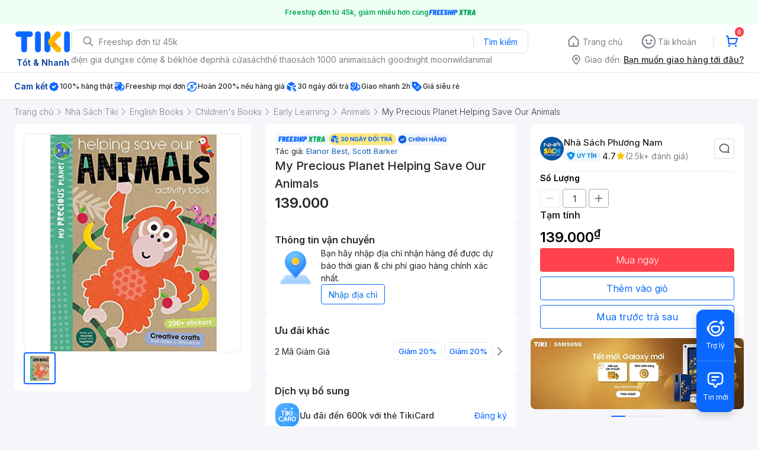

--- FILE ---
content_type: text/css; charset=UTF-8
request_url: https://frontend.tikicdn.com/_desktop-next/static/css/_sprite.css?v=20261121244ehH08GD6TDDGuGYA7CMy3
body_size: 2787
content:
.tikicon {
  display: inline-block;
  vertical-align: middle;
}

.tikicon.icon-2h {
  background-image: url(../img/sprite.png?v=100000000);
  background-position: -99px -255px;
  width: 24px;
  height: 24px;
}
.tikicon.icon-acc-2h {
  background-image: url(../img/sprite.png?v=100000000);
  background-position: -215px -255px;
  width: 24px;
  height: 24px;
}
.tikicon.icon-acc-bookcare {
  background-image: url(../img/sprite.png?v=100000000);
  background-position: 0px -365px;
  width: 15px;
  height: 18px;
}
.tikicon.icon-acc-bougth-review {
  background-image: url(../img/sprite.png?v=100000000);
  background-position: -273px -255px;
  width: 24px;
  height: 24px;
}
.tikicon.icon-acc-cart {
  background-image: url(../img/sprite.png?v=100000000);
  background-position: -362px -206px;
  width: 20px;
  height: 20px;
}
.tikicon.icon-acc-credit {
  background-image: url(../img/sprite.png?v=100000000);
  background-position: -94px -126px;
  width: 20px;
  height: 16px;
}
.tikicon.icon-acc-favorite {
  background-image: url(../img/sprite.png?v=100000000);
  background-position: -333px -157px;
  width: 20px;
  height: 18px;
}
.tikicon.icon-acc-location {
  background-image: url(../img/sprite.png?v=100000000);
  background-position: -252px -156px;
  width: 14px;
  height: 20px;
}
.tikicon.icon-acc-money {
  background-image: url(../img/sprite.png?v=100000000);
  background-position: -333px -180px;
  width: 18px;
  height: 19px;
}
.tikicon.icon-acc-notice {
  background-image: url(../img/sprite.png?v=100000000);
  background-position: 0px -340px;
  width: 16px;
  height: 20px;
}
.tikicon.icon-acc-order {
  background-image: url(../img/sprite.png?v=100000000);
  background-position: -104px -317px;
  width: 18px;
  height: 18px;
}
.tikicon.icon-acc-qna {
  background-image: url(../img/sprite.png?v=100000000);
  background-position: -265px -317px;
  width: 17px;
  height: 17px;
}
.tikicon.icon-acc-recently-view {
  background-image: url(../img/sprite.png?v=100000000);
  background-position: -304px -232px;
  width: 24px;
  height: 24px;
}
.tikicon.icon-acc-tikifirst {
  background-image: url(../img/sprite.png?v=100000000);
  background-position: -90px -200px;
  width: 16px;
  height: 16px;
}
.tikicon.icon-acc-user {
  background-image: url(../img/sprite.png?v=100000000);
  background-position: -69px -200px;
  width: 16px;
  height: 16px;
}
.tikicon.icon-add-rating {
  background-image: url(../img/sprite.png?v=100000000);
  background-position: -362px -306px;
  width: 20px;
  height: 19px;
}
.tikicon.icon-add-to-cart2x {
  background-image: url(../img/sprite.png?v=100000000);
  background-position: -362px 0px;
  width: 25px;
  height: 20px;
}
.tikicon.icon-bestseller {
  background-image: url(../img/sprite.png?v=100000000);
  background-position: -362px -231px;
  width: 20px;
  height: 20px;
}
.tikicon.icon-cgv {
  background-image: url(../img/sprite.png?v=100000000);
  background-position: 0px -317px;
  width: 30px;
  height: 18px;
}
.tikicon.icon-check-off {
  background-image: url(../img/sprite.png?v=100000000);
  background-position: -186px -255px;
  width: 24px;
  height: 24px;
}
.tikicon.icon-check-on {
  background-image: url(../img/sprite.png?v=100000000);
  background-position: -244px -255px;
  width: 24px;
  height: 24px;
}
.tikicon.icon-circle-close {
  background-image: url(../img/sprite.png?v=100000000);
  background-position: -304px -29px;
  width: 24px;
  height: 24px;
}
.tikicon.icon-arrow-back {
  background-image: url(../img/sprite.png?v=100000000);
  background-position: -392px -189px;
  width: 8px;
  height: 14px;
}
.tikicon.icon-arrow-down {
  background-image: url(../img/sprite.png?v=100000000);
  background-position: -392px -208px;
  width: 12px;
  height: 6px;
}
.tikicon.icon-booking_dot_com {
  background-image: url(../img/sprite.png?v=100000000);
  background-position: -40px -365px;
  width: 13px;
  height: 18px;
}
.tikicon.icon-burger-menu {
  background-image: url(../img/sprite.png?v=100000000);
  background-position: -119px -126px;
  width: 20px;
  height: 16px;
}
.tikicon.icon-cart {
  background-image: url(../img/sprite.png?v=100000000);
  background-position: -333px -252px;
  width: 19px;
  height: 18px;
}
.tikicon.icon-circle-tick {
  background-image: url(../img/sprite.png?v=100000000);
  background-position: -113px -180px;
  width: 15px;
  height: 15px;
}
.tikicon.icon-clearance-sale {
  background-image: url(../img/sprite.png?v=100000000);
  background-position: -173px -317px;
  width: 18px;
  height: 18px;
}
.tikicon.icon-delivery {
  background-image: url(../img/sprite.png?v=100000000);
  background-position: -145px -288px;
  width: 24px;
  height: 24px;
}
.tikicon.icon-e-voucher {
  background-image: url(../img/sprite.png?v=100000000);
  background-position: -392px -98px;
  width: 10px;
  height: 16px;
}
.tikicon.icon-ebook-42 {
  background-image: url(../img/sprite.png?v=100000000);
  background-position: -94px -100px;
  width: 42px;
  height: 21px;
}
.tikicon.icon-ebook {
  background-image: url(../img/sprite.png?v=100000000);
  background-position: 0px -65px;
  width: 60px;
  height: 30px;
}
.tikicon.icon-exclusive {
  background-image: url(../img/sprite.png?v=100000000);
  background-position: -33px -221px;
  width: 28px;
  height: 29px;
}
.tikicon.icon-facebook-white {
  background-image: url(../img/sprite.png?v=100000000);
  background-position: -290px -288px;
  width: 24px;
  height: 24px;
}
.tikicon.icon-fast-delivery-short {
  background-image: url(../img/sprite.png?v=100000000);
  background-position: -333px 0px;
  width: 24px;
  height: 24px;
}
.tikicon.icon-fast-delivery {
  background-image: url(../img/sprite.png?v=100000000);
  background-position: -129px -147px;
  width: 69px;
  height: 20px;
}
.tikicon.icon-gift-card {
  background-image: url(../img/sprite.png?v=100000000);
  background-position: -150px -317px;
  width: 18px;
  height: 18px;
}
.tikicon.icon-gift {
  background-image: url(../img/sprite.png?v=100000000);
  background-position: -116px -288px;
  width: 24px;
  height: 24px;
}
.tikicon.icon-gift_16 {
  background-image: url(../img/sprite.png?v=100000000);
  background-position: -111px -200px;
  width: 16px;
  height: 16px;
}
.tikicon.icon-gift_20 {
  background-image: url(../img/sprite.png?v=100000000);
  background-position: -362px -256px;
  width: 20px;
  height: 20px;
}
.tikicon.icon-gift_green {
  background-image: url(../img/sprite.png?v=100000000);
  background-position: -87px -288px;
  width: 24px;
  height: 24px;
}
.tikicon.icon-global-16 {
  background-image: url(../img/sprite.png?v=100000000);
  background-position: -132px -200px;
  width: 16px;
  height: 16px;
}
.tikicon.icon-global-18 {
  background-image: url(../img/sprite.png?v=100000000);
  background-position: -304px -261px;
  width: 18px;
  height: 18px;
}
.tikicon.icon-global-19 {
  width: 19px;
  height: 19px;
  background-image: url(../img/icon-global-19.png);
  background-size: 19px 19px;
  background-repeat: no-repeat;
  background-position: 0 0;
}
.tikicon.icon-global-24 {
  background-image: url(../img/sprite.png?v=100000000);
  background-position: -58px -288px;
  width: 24px;
  height: 24px;
}
.tikicon.icon-google-white {
  background-image: url(../img/sprite.png?v=100000000);
  background-position: -29px -288px;
  width: 24px;
  height: 24px;
}
.tikicon.icon-gotadi-2 {
  background-image: url(../img/sprite.png?v=100000000);
  background-position: -58px -317px;
  width: 18px;
  height: 18px;
}
.tikicon.icon-gotadi {
  background-image: url(../img/sprite.png?v=100000000);
  background-position: -35px -317px;
  width: 18px;
  height: 18px;
}
.tikicon.icon-hoan-tien-2 {
  background-image: url(../img/sprite.png?v=100000000);
  background-position: -362px -281px;
  width: 20px;
  height: 20px;
}
.tikicon.icon-info-grey {
  background-image: url(../img/sprite.png?v=100000000);
  background-position: -148px -128px;
  width: 14px;
  height: 14px;
}
.tikicon.icon-info {
  background-image: url(../img/sprite.png?v=100000000);
  background-position: -333px -133px;
  width: 19px;
  height: 19px;
}
.tikicon.icon-interval-18 {
  background-image: url(../img/sprite.png?v=100000000);
  background-position: -127px -317px;
  width: 18px;
  height: 18px;
}
.tikicon.icon-interval-19 {
  background-image: url(../img/sprite.png?v=100000000);
  background-position: -203px -48px;
  width: 59px;
  height: 19px;
}
.tikicon.icon-interval-20 {
  background-image: url(../img/sprite.png?v=100000000);
  background-position: -203px -156px;
  width: 44px;
  height: 20px;
}
.tikicon.icon-interval-23 {
  background-image: url(../img/sprite.png?v=100000000);
  background-position: -65px -65px;
  width: 70px;
  height: 23px;
}
.tikicon.icon-interval {
  background-image: url(../img/sprite.png?v=100000000);
  background-position: -203px -24px;
  width: 59px;
  height: 19px;
}
.tikicon.icon-location-16 {
  background-image: url(../img/sprite.png?v=100000000);
  background-position: -392px -170px;
  width: 10px;
  height: 14px;
}
.tikicon.icon-location-picker {
  background-image: url(../img/sprite.png?v=100000000);
  background-position: -174px -288px;
  width: 24px;
  height: 24px;
}
.tikicon.icon-location-shadow {
  background-image: url(../img/sprite.png?v=100000000);
  background-position: 0px -288px;
  width: 24px;
  height: 24px;
}
.tikicon.icon-logo-blue {
  background-image: url(../img/sprite.png?v=100000000);
  background-position: 0px 0px;
  width: 90px;
  height: 60px;
}
.tikicon.icon-notification {
  background-image: url(../img/sprite.png?v=100000000);
  background-position: -304px -174px;
  width: 24px;
  height: 24px;
}
.tikicon.icon-plane-16 {
  background-image: url(../img/sprite.png?v=100000000);
  background-position: -153px -200px;
  width: 16px;
  height: 16px;
}
.tikicon.icon-plane-18 {
  background-image: url(../img/sprite.png?v=100000000);
  background-position: -81px -317px;
  width: 18px;
  height: 18px;
}
.tikicon.icon-plane {
  background-image: url(../img/sprite.png?v=100000000);
  background-position: -304px -145px;
  width: 24px;
  height: 24px;
}
.tikicon.icon-radio-button-off {
  background-image: url(../img/sprite.png?v=100000000);
  background-position: -304px -116px;
  width: 24px;
  height: 24px;
}
.tikicon.icon-radio-button-on {
  background-image: url(../img/sprite.png?v=100000000);
  background-position: -304px -87px;
  width: 24px;
  height: 24px;
}
.tikicon.icon-return {
  background-image: url(../img/sprite.png?v=100000000);
  background-position: -271px -198px;
  width: 28px;
  height: 28px;
}
.tikicon.icon-search-2 {
  background-image: url(../img/sprite.png?v=100000000);
  background-position: -133px -180px;
  width: 14px;
  height: 15px;
}
.tikicon.icon-search {
  background-image: url(../img/sprite.png?v=100000000);
  background-position: -152px -180px;
  width: 14px;
  height: 15px;
}
.tikicon.icon-standard-delivery {
  background-image: url(../img/sprite.png?v=100000000);
  background-position: -362px -106px;
  width: 24px;
  height: 20px;
}
.tikicon.icon-star_grey {
  background-image: url(../img/sprite.png?v=100000000);
  background-position: -392px -136px;
  width: 12px;
  height: 12px;
}
.tikicon.icon-star_yellow {
  background-image: url(../img/sprite.png?v=100000000);
  background-position: -392px -119px;
  width: 12px;
  height: 12px;
}
.tikicon.icon-store-camket {
  background-image: url(../img/sprite.png?v=100000000);
  background-position: -47px -100px;
  width: 42px;
  height: 42px;
}
.tikicon.icon-store-cart {
  background-image: url(../img/sprite.png?v=100000000);
  background-position: -304px 0px;
  width: 24px;
  height: 24px;
}
.tikicon.icon-store-chung-nhan {
  background-image: url(../img/sprite.png?v=100000000);
  background-position: -148px -83px;
  width: 40px;
  height: 40px;
}
.tikicon.icon-store-hoan-tien {
  background-image: url(../img/sprite.png?v=100000000);
  background-position: 0px -100px;
  width: 42px;
  height: 42px;
}
.tikicon.icon-store-home {
  background-image: url(../img/sprite.png?v=100000000);
  background-position: -157px -255px;
  width: 24px;
  height: 24px;
}
.tikicon.icon-store-order {
  background-image: url(../img/sprite.png?v=100000000);
  background-position: -203px -288px;
  width: 24px;
  height: 24px;
}
.tikicon.icon-store-user {
  background-image: url(../img/sprite.png?v=100000000);
  background-position: -304px -203px;
  width: 24px;
  height: 24px;
}
.tikicon.icon-store-verifed {
  background-image: url(../img/sprite.png?v=100000000);
  background-position: -304px -58px;
  width: 24px;
  height: 24px;
}
.tikicon.icon-store-verifed_48 {
  background-image: url(../img/sprite.png?v=100000000);
  background-position: -148px -38px;
  width: 40px;
  height: 40px;
}
.tikicon.icon-tikinow-18 {
  background-image: url(../img/sprite.png?v=100000000);
  background-position: -203px -109px;
  width: 56px;
  height: 17px;
}
.tikicon.icon-tikinow-19 {
  background-image: url(../img/sprite.png?v=100000000);
  background-position: -203px 0px;
  width: 63px;
  height: 19px;
}
.tikicon.icon-tikinow-20 {
  background-image: url(../img/sprite.png?v=100000000);
  background-position: -203px -131px;
  width: 47px;
  height: 20px;
}
.tikicon.icon-tikinow-24 {
  background-image: url(../img/sprite.png?v=100000000);
  background-position: -63px -147px;
  width: 61px;
  height: 24px;
}
.tikicon.icon-tikinow {
  background-image: url(../img/sprite.png?v=100000000);
  background-position: 0px -147px;
  width: 58px;
  height: 28px;
}
.tikicon.icon-tra-gop-64 {
  background-image: url(../img/sprite.png?v=100000000);
  background-position: 0px -200px;
  width: 64px;
  height: 16px;
}
.tikicon.icon-tracking {
  background-image: url(../img/sprite.png?v=100000000);
  background-position: -362px -52px;
  width: 22px;
  height: 22px;
}
.tikicon.icon-user {
  background-image: url(../img/sprite.png?v=100000000);
  background-position: -362px -25px;
  width: 22px;
  height: 22px;
}
.tikicon.icon-uu-dai-hop-tac {
  background-image: url(../img/sprite.png?v=100000000);
  background-position: -219px -317px;
  width: 18px;
  height: 18px;
}
.tikicon.icon-white-cellphone {
  background-image: url(../img/sprite.png?v=100000000);
  background-position: -392px -75px;
  width: 11px;
  height: 18px;
}
.tikicon.icon-zalo {
  background-image: url(../img/sprite.png?v=100000000);
  background-position: -240px -72px;
  width: 25px;
  height: 25px;
}
.tikicon.icon-cup-prize {
  background-image: url(../img/sprite.png?v=100000000);
  background-position: -333px -29px;
  width: 23px;
  height: 24px;
}
.tikicon.icon-email {
  background-image: url(../img/sprite.png?v=100000000);
  background-position: -362px -131px;
  width: 20px;
  height: 20px;
}
.tikicon.icon-facebook-small {
  background-image: url(../img/sprite.png?v=100000000);
  background-position: -196px -317px;
  width: 18px;
  height: 18px;
}
.tikicon.icon-footer-zalo {
  background-image: url(../img/sprite.png?v=100000000);
  background-position: -203px -72px;
  width: 32px;
  height: 32px;
}
.tikicon.icon-google-small {
  background-image: url(../img/sprite.png?v=100000000);
  background-position: -333px -58px;
  width: 23px;
  height: 22px;
}
.tikicon.icon-header_2h {
  background-image: url(../img/sprite.png?v=100000000);
  background-position: 0px -255px;
  width: 28px;
  height: 28px;
}
.tikicon.icon-home-floor-book {
  background-image: url(../img/sprite.png?v=100000000);
  background-position: 0px -221px;
  width: 28px;
  height: 29px;
}
.tikicon.icon-home-floor-bottle {
  background-image: url(../img/sprite.png?v=100000000);
  background-position: -271px -165px;
  width: 28px;
  height: 28px;
}
.tikicon.icon-home-floor-camera {
  background-image: url(../img/sprite.png?v=100000000);
  background-position: -33px -255px;
  width: 28px;
  height: 28px;
}
.tikicon.icon-home-floor-cellphone {
  background-image: url(../img/sprite.png?v=100000000);
  background-position: -66px -255px;
  width: 28px;
  height: 28px;
}
.tikicon.icon-home-floor-electronic {
  background-image: url(../img/sprite.png?v=100000000);
  background-position: -66px -221px;
  width: 28px;
  height: 28px;
}
.tikicon.icon-home-floor-headphone {
  background-image: url(../img/sprite.png?v=100000000);
  background-position: -99px -221px;
  width: 28px;
  height: 28px;
}
.tikicon.icon-home-floor-lamp {
  background-image: url(../img/sprite.png?v=100000000);
  background-position: -132px -221px;
  width: 28px;
  height: 28px;
}
.tikicon.icon-home-floor-laptop {
  background-image: url(../img/sprite.png?v=100000000);
  background-position: -165px -221px;
  width: 28px;
  height: 28px;
}
.tikicon.icon-home-floor-lipsticks {
  background-image: url(../img/sprite.png?v=100000000);
  background-position: -198px -221px;
  width: 28px;
  height: 28px;
}
.tikicon.icon-home-floor-pan {
  background-image: url(../img/sprite.png?v=100000000);
  background-position: -231px -221px;
  width: 28px;
  height: 28px;
}
.tikicon.icon-home-floor-sport {
  background-image: url(../img/sprite.png?v=100000000);
  background-position: -271px 0px;
  width: 28px;
  height: 28px;
}
.tikicon.icon-home-floor-sprayer {
  background-image: url(../img/sprite.png?v=100000000);
  background-position: -271px -33px;
  width: 28px;
  height: 28px;
}
.tikicon.icon-home-floor-toy {
  background-image: url(../img/sprite.png?v=100000000);
  background-position: -271px -66px;
  width: 28px;
  height: 28px;
}
.tikicon.icon-home-floor-tshirt {
  background-image: url(../img/sprite.png?v=100000000);
  background-position: -271px -99px;
  width: 28px;
  height: 28px;
}
.tikicon.icon-home-floor-tv {
  background-image: url(../img/sprite.png?v=100000000);
  background-position: -271px -132px;
  width: 28px;
  height: 28px;
}
.tikicon.icon-hot-deal-icon {
  background-image: url(../img/sprite.png?v=100000000);
  background-position: -95px 0px;
  width: 48px;
  height: 48px;
}
.tikicon.icon-hot {
  background-image: url(../img/sprite.png?v=100000000);
  background-position: -174px -200px;
  width: 16px;
  height: 16px;
}
.tikicon.icon-hot_12 {
  background-image: url(../img/sprite.png?v=100000000);
  background-position: -392px -153px;
  width: 12px;
  height: 12px;
}
.tikicon.icon-hot_14 {
  background-image: url(../img/sprite.png?v=100000000);
  background-position: -252px -181px;
  width: 14px;
  height: 14px;
}
.tikicon.icon-main-menu-bike {
  background-image: url(../img/sprite.png?v=100000000);
  background-position: -261px -288px;
  width: 24px;
  height: 24px;
}
.tikicon.icon-main-menu-book {
  background-image: url(../img/sprite.png?v=100000000);
  background-position: -21px -340px;
  width: 16px;
  height: 18px;
}
.tikicon.icon-main-menu-bottle {
  background-image: url(../img/sprite.png?v=100000000);
  background-position: -392px -26px;
  width: 10px;
  height: 21px;
}
.tikicon.icon-main-menu-camera {
  background-image: url(../img/sprite.png?v=100000000);
  background-position: -90px -180px;
  width: 18px;
  height: 15px;
}
.tikicon.icon-main-menu-cellphone {
  background-image: url(../img/sprite.png?v=100000000);
  background-position: -392px -52px;
  width: 11px;
  height: 18px;
}
.tikicon.icon-main-menu-electronic {
  background-image: url(../img/sprite.png?v=100000000);
  background-position: -20px -365px;
  width: 15px;
  height: 18px;
}
.tikicon.icon-main-menu-global {
  background-image: url(../img/sprite.png?v=100000000);
  background-position: -242px -317px;
  width: 18px;
  height: 18px;
}
.tikicon.icon-main-menu-headphone {
  background-image: url(../img/sprite.png?v=100000000);
  background-position: -331px -317px;
  width: 16px;
  height: 17px;
}
.tikicon.icon-main-menu-hot {
  background-image: url(../img/sprite.png?v=100000000);
  background-position: -362px -79px;
  width: 22px;
  height: 22px;
}
.tikicon.icon-main-menu-lamp {
  background-image: url(../img/sprite.png?v=100000000);
  background-position: -42px -340px;
  width: 16px;
  height: 17px;
}
.tikicon.icon-main-menu-laptop {
  background-image: url(../img/sprite.png?v=100000000);
  background-position: -203px -181px;
  width: 21px;
  height: 14px;
}
.tikicon.icon-main-menu-lipsticks {
  background-image: url(../img/sprite.png?v=100000000);
  background-position: -333px -85px;
  width: 19px;
  height: 20px;
}
.tikicon.icon-main-menu-pan {
  background-image: url(../img/sprite.png?v=100000000);
  background-position: -333px -275px;
  width: 24px;
  height: 14px;
}
.tikicon.icon-main-menu-sport {
  background-image: url(../img/sprite.png?v=100000000);
  background-position: -287px -317px;
  width: 17px;
  height: 17px;
}
.tikicon.icon-main-menu-sprayer {
  background-image: url(../img/sprite.png?v=100000000);
  background-position: -392px 0px;
  width: 12px;
  height: 21px;
}
.tikicon.icon-main-menu-toy {
  background-image: url(../img/sprite.png?v=100000000);
  background-position: -333px -294px;
  width: 20px;
  height: 17px;
}
.tikicon.icon-main-menu-tshirt {
  background-image: url(../img/sprite.png?v=100000000);
  background-position: -333px -110px;
  width: 21px;
  height: 18px;
}
.tikicon.icon-main-menu-tv {
  background-image: url(../img/sprite.png?v=100000000);
  background-position: -229px -181px;
  width: 18px;
  height: 14px;
}
.tikicon.icon-main-menu-vas {
  background-image: url(../img/sprite.png?v=100000000);
  background-position: -333px -204px;
  width: 18px;
  height: 19px;
}
.tikicon.icon-main-menu-voucher {
  background-image: url(../img/sprite.png?v=100000000);
  background-position: -128px -255px;
  width: 24px;
  height: 24px;
}
.tikicon.icon-money_bag {
  background-image: url(../img/sprite.png?v=100000000);
  background-position: -333px -228px;
  width: 18px;
  height: 19px;
}
.tikicon.icon-new {
  background-image: url(../img/sprite.png?v=100000000);
  background-position: -271px -231px;
  width: 28px;
  height: 16px;
}
.tikicon.icon-phone {
  background-image: url(../img/sprite.png?v=100000000);
  background-position: -362px -156px;
  width: 20px;
  height: 20px;
}
.tikicon.icon-store {
  background-image: url(../img/sprite.png?v=100000000);
  background-position: -232px -288px;
  width: 24px;
  height: 24px;
}
.tikicon.icon-tiki_short {
  background-image: url(../img/sprite.png?v=100000000);
  background-position: -148px 0px;
  width: 50px;
  height: 33px;
}
.tikicon.icon-tra-gop {
  background-image: url(../img/sprite.png?v=100000000);
  background-position: 0px -180px;
  width: 85px;
  height: 15px;
}
.tikicon.icon-warranty {
  background-image: url(../img/sprite.png?v=100000000);
  background-position: -362px -181px;
  width: 20px;
  height: 20px;
}
.tikicon.icon-zalo-small {
  background-image: url(../img/sprite.png?v=100000000);
  background-position: -309px -317px;
  width: 17px;
  height: 17px;
}

@media (-webkit-min-device-pixel-ratio: 1.5), (min-resolution: 192dpi) {
  .tikicon.icon-2h {
    background-image: url(../img/sprite@2x.png?v=100000000);
    background-size: 404px 383px;
  }
  .tikicon.icon-acc-2h {
    background-image: url(../img/sprite@2x.png?v=100000000);
    background-size: 404px 383px;
  }
  .tikicon.icon-acc-bookcare {
    background-image: url(../img/sprite@2x.png?v=100000000);
    background-size: 404px 383px;
  }
  .tikicon.icon-acc-bougth-review {
    background-image: url(../img/sprite@2x.png?v=100000000);
    background-size: 404px 383px;
  }
  .tikicon.icon-acc-cart {
    background-image: url(../img/sprite@2x.png?v=100000000);
    background-size: 404px 383px;
  }
  .tikicon.icon-acc-credit {
    background-image: url(../img/sprite@2x.png?v=100000000);
    background-size: 404px 383px;
  }
  .tikicon.icon-acc-favorite {
    background-image: url(../img/sprite@2x.png?v=100000000);
    background-size: 404px 383px;
  }
  .tikicon.icon-acc-location {
    background-image: url(../img/sprite@2x.png?v=100000000);
    background-size: 404px 383px;
  }
  .tikicon.icon-acc-money {
    background-image: url(../img/sprite@2x.png?v=100000000);
    background-size: 404px 383px;
  }
  .tikicon.icon-acc-notice {
    background-image: url(../img/sprite@2x.png?v=100000000);
    background-size: 404px 383px;
  }
  .tikicon.icon-acc-order {
    background-image: url(../img/sprite@2x.png?v=100000000);
    background-size: 404px 383px;
  }
  .tikicon.icon-acc-qna {
    background-image: url(../img/sprite@2x.png?v=100000000);
    background-size: 404px 383px;
  }
  .tikicon.icon-acc-recently-view {
    background-image: url(../img/sprite@2x.png?v=100000000);
    background-size: 404px 383px;
  }
  .tikicon.icon-acc-tikifirst {
    background-image: url(../img/sprite@2x.png?v=100000000);
    background-size: 404px 383px;
  }
  .tikicon.icon-acc-user {
    background-image: url(../img/sprite@2x.png?v=100000000);
    background-size: 404px 383px;
  }
  .tikicon.icon-add-rating {
    background-image: url(../img/sprite@2x.png?v=100000000);
    background-size: 404px 383px;
  }
  .tikicon.icon-add-to-cart2x {
    background-image: url(../img/sprite@2x.png?v=100000000);
    background-size: 404px 383px;
  }
  .tikicon.icon-bestseller {
    background-image: url(../img/sprite@2x.png?v=100000000);
    background-size: 404px 383px;
  }
  .tikicon.icon-cgv {
    background-image: url(../img/sprite@2x.png?v=100000000);
    background-size: 404px 383px;
  }
  .tikicon.icon-check-off {
    background-image: url(../img/sprite@2x.png?v=100000000);
    background-size: 404px 383px;
  }
  .tikicon.icon-check-on {
    background-image: url(../img/sprite@2x.png?v=100000000);
    background-size: 404px 383px;
  }
  .tikicon.icon-circle-close {
    background-image: url(../img/sprite@2x.png?v=100000000);
    background-size: 404px 383px;
  }
  .tikicon.icon-arrow-back {
    background-image: url(../img/sprite@2x.png?v=100000000);
    background-size: 404px 383px;
  }
  .tikicon.icon-arrow-down {
    background-image: url(../img/sprite@2x.png?v=100000000);
    background-size: 404px 383px;
  }
  .tikicon.icon-booking_dot_com {
    background-image: url(../img/sprite@2x.png?v=100000000);
    background-size: 404px 383px;
  }
  .tikicon.icon-burger-menu {
    background-image: url(../img/sprite@2x.png?v=100000000);
    background-size: 404px 383px;
  }
  .tikicon.icon-cart {
    background-image: url(../img/sprite@2x.png?v=100000000);
    background-size: 404px 383px;
  }
  .tikicon.icon-circle-tick {
    background-image: url(../img/sprite@2x.png?v=100000000);
    background-size: 404px 383px;
  }
  .tikicon.icon-clearance-sale {
    background-image: url(../img/sprite@2x.png?v=100000000);
    background-size: 404px 383px;
  }
  .tikicon.icon-delivery {
    background-image: url(../img/sprite@2x.png?v=100000000);
    background-size: 404px 383px;
  }
  .tikicon.icon-e-voucher {
    background-image: url(../img/sprite@2x.png?v=100000000);
    background-size: 404px 383px;
  }
  .tikicon.icon-ebook-42 {
    background-image: url(../img/sprite@2x.png?v=100000000);
    background-size: 404px 383px;
  }
  .tikicon.icon-ebook {
    background-image: url(../img/sprite@2x.png?v=100000000);
    background-size: 404px 383px;
  }
  .tikicon.icon-exclusive {
    background-image: url(../img/sprite@2x.png?v=100000000);
    background-size: 404px 383px;
  }
  .tikicon.icon-facebook-white {
    background-image: url(../img/sprite@2x.png?v=100000000);
    background-size: 404px 383px;
  }
  .tikicon.icon-fast-delivery-short {
    background-image: url(../img/sprite@2x.png?v=100000000);
    background-size: 404px 383px;
  }
  .tikicon.icon-fast-delivery {
    background-image: url(../img/sprite@2x.png?v=100000000);
    background-size: 404px 383px;
  }
  .tikicon.icon-gift-card {
    background-image: url(../img/sprite@2x.png?v=100000000);
    background-size: 404px 383px;
  }
  .tikicon.icon-gift {
    background-image: url(../img/sprite@2x.png?v=100000000);
    background-size: 404px 383px;
  }
  .tikicon.icon-gift_16 {
    background-image: url(../img/sprite@2x.png?v=100000000);
    background-size: 404px 383px;
  }
  .tikicon.icon-gift_20 {
    background-image: url(../img/sprite@2x.png?v=100000000);
    background-size: 404px 383px;
  }
  .tikicon.icon-gift_green {
    background-image: url(../img/sprite@2x.png?v=100000000);
    background-size: 404px 383px;
  }
  .tikicon.icon-global-16 {
    background-image: url(../img/sprite@2x.png?v=100000000);
    background-size: 404px 383px;
  }
  .tikicon.icon-global-18 {
    background-image: url(../img/sprite@2x.png?v=100000000);
    background-size: 404px 383px;
  }
  .tikicon.icon-global-19 {
    background-image: url(../img/icon-global-19@2x.png);
  }
  .tikicon.icon-global-24 {
    background-image: url(../img/sprite@2x.png?v=100000000);
    background-size: 404px 383px;
  }
  .tikicon.icon-google-white {
    background-image: url(../img/sprite@2x.png?v=100000000);
    background-size: 404px 383px;
  }
  .tikicon.icon-gotadi-2 {
    background-image: url(../img/sprite@2x.png?v=100000000);
    background-size: 404px 383px;
  }
  .tikicon.icon-gotadi {
    background-image: url(../img/sprite@2x.png?v=100000000);
    background-size: 404px 383px;
  }
  .tikicon.icon-hoan-tien-2 {
    background-image: url(../img/sprite@2x.png?v=100000000);
    background-size: 404px 383px;
  }
  .tikicon.icon-info-grey {
    background-image: url(../img/sprite@2x.png?v=100000000);
    background-size: 404px 383px;
  }
  .tikicon.icon-info {
    background-image: url(../img/sprite@2x.png?v=100000000);
    background-size: 404px 383px;
  }
  .tikicon.icon-interval-18 {
    background-image: url(../img/sprite@2x.png?v=100000000);
    background-size: 404px 383px;
  }
  .tikicon.icon-interval-19 {
    background-image: url(../img/sprite@2x.png?v=100000000);
    background-size: 404px 383px;
  }
  .tikicon.icon-interval-20 {
    background-image: url(../img/sprite@2x.png?v=100000000);
    background-size: 404px 383px;
  }
  .tikicon.icon-interval-23 {
    background-image: url(../img/sprite@2x.png?v=100000000);
    background-size: 404px 383px;
  }
  .tikicon.icon-interval {
    background-image: url(../img/sprite@2x.png?v=100000000);
    background-size: 404px 383px;
  }
  .tikicon.icon-location-16 {
    background-image: url(../img/sprite@2x.png?v=100000000);
    background-size: 404px 383px;
  }
  .tikicon.icon-location-picker {
    background-image: url(../img/sprite@2x.png?v=100000000);
    background-size: 404px 383px;
  }
  .tikicon.icon-location-shadow {
    background-image: url(../img/sprite@2x.png?v=100000000);
    background-size: 404px 383px;
  }
  .tikicon.icon-logo-blue {
    background-image: url(../img/sprite@2x.png?v=100000000);
    background-size: 404px 383px;
  }
  .tikicon.icon-notification {
    background-image: url(../img/sprite@2x.png?v=100000000);
    background-size: 404px 383px;
  }
  .tikicon.icon-plane-16 {
    background-image: url(../img/sprite@2x.png?v=100000000);
    background-size: 404px 383px;
  }
  .tikicon.icon-plane-18 {
    background-image: url(../img/sprite@2x.png?v=100000000);
    background-size: 404px 383px;
  }
  .tikicon.icon-plane {
    background-image: url(../img/sprite@2x.png?v=100000000);
    background-size: 404px 383px;
  }
  .tikicon.icon-radio-button-off {
    background-image: url(../img/sprite@2x.png?v=100000000);
    background-size: 404px 383px;
  }
  .tikicon.icon-radio-button-on {
    background-image: url(../img/sprite@2x.png?v=100000000);
    background-size: 404px 383px;
  }
  .tikicon.icon-return {
    background-image: url(../img/sprite@2x.png?v=100000000);
    background-size: 404px 383px;
  }
  .tikicon.icon-search-2 {
    background-image: url(../img/sprite@2x.png?v=100000000);
    background-size: 404px 383px;
  }
  .tikicon.icon-search {
    background-image: url(../img/sprite@2x.png?v=100000000);
    background-size: 404px 383px;
  }
  .tikicon.icon-standard-delivery {
    background-image: url(../img/sprite@2x.png?v=100000000);
    background-size: 404px 383px;
  }
  .tikicon.icon-star_grey {
    background-image: url(../img/sprite@2x.png?v=100000000);
    background-size: 404px 383px;
  }
  .tikicon.icon-star_yellow {
    background-image: url(../img/sprite@2x.png?v=100000000);
    background-size: 404px 383px;
  }
  .tikicon.icon-store-camket {
    background-image: url(../img/sprite@2x.png?v=100000000);
    background-size: 404px 383px;
  }
  .tikicon.icon-store-cart {
    background-image: url(../img/sprite@2x.png?v=100000000);
    background-size: 404px 383px;
  }
  .tikicon.icon-store-chung-nhan {
    background-image: url(../img/sprite@2x.png?v=100000000);
    background-size: 404px 383px;
  }
  .tikicon.icon-store-hoan-tien {
    background-image: url(../img/sprite@2x.png?v=100000000);
    background-size: 404px 383px;
  }
  .tikicon.icon-store-home {
    background-image: url(../img/sprite@2x.png?v=100000000);
    background-size: 404px 383px;
  }
  .tikicon.icon-store-order {
    background-image: url(../img/sprite@2x.png?v=100000000);
    background-size: 404px 383px;
  }
  .tikicon.icon-store-user {
    background-image: url(../img/sprite@2x.png?v=100000000);
    background-size: 404px 383px;
  }
  .tikicon.icon-store-verifed {
    background-image: url(../img/sprite@2x.png?v=100000000);
    background-size: 404px 383px;
  }
  .tikicon.icon-store-verifed_48 {
    background-image: url(../img/sprite@2x.png?v=100000000);
    background-size: 404px 383px;
  }
  .tikicon.icon-tikinow-18 {
    background-image: url(../img/sprite@2x.png?v=100000000);
    background-size: 404px 383px;
  }
  .tikicon.icon-tikinow-19 {
    background-image: url(../img/sprite@2x.png?v=100000000);
    background-size: 404px 383px;
  }
  .tikicon.icon-tikinow-20 {
    background-image: url(../img/sprite@2x.png?v=100000000);
    background-size: 404px 383px;
  }
  .tikicon.icon-tikinow-24 {
    background-image: url(../img/sprite@2x.png?v=100000000);
    background-size: 404px 383px;
  }
  .tikicon.icon-tikinow {
    background-image: url(../img/sprite@2x.png?v=100000000);
    background-size: 404px 383px;
  }
  .tikicon.icon-tra-gop-64 {
    background-image: url(../img/sprite@2x.png?v=100000000);
    background-size: 404px 383px;
  }
  .tikicon.icon-tracking {
    background-image: url(../img/sprite@2x.png?v=100000000);
    background-size: 404px 383px;
  }
  .tikicon.icon-user {
    background-image: url(../img/sprite@2x.png?v=100000000);
    background-size: 404px 383px;
  }
  .tikicon.icon-uu-dai-hop-tac {
    background-image: url(../img/sprite@2x.png?v=100000000);
    background-size: 404px 383px;
  }
  .tikicon.icon-white-cellphone {
    background-image: url(../img/sprite@2x.png?v=100000000);
    background-size: 404px 383px;
  }
  .tikicon.icon-zalo {
    background-image: url(../img/sprite@2x.png?v=100000000);
    background-size: 404px 383px;
  }
  .tikicon.icon-cup-prize {
    background-image: url(../img/sprite@2x.png?v=100000000);
    background-size: 404px 383px;
  }
  .tikicon.icon-email {
    background-image: url(../img/sprite@2x.png?v=100000000);
    background-size: 404px 383px;
  }
  .tikicon.icon-facebook-small {
    background-image: url(../img/sprite@2x.png?v=100000000);
    background-size: 404px 383px;
  }
  .tikicon.icon-footer-zalo {
    background-image: url(../img/sprite@2x.png?v=100000000);
    background-size: 404px 383px;
  }
  .tikicon.icon-google-small {
    background-image: url(../img/sprite@2x.png?v=100000000);
    background-size: 404px 383px;
  }
  .tikicon.icon-header_2h {
    background-image: url(../img/sprite@2x.png?v=100000000);
    background-size: 404px 383px;
  }
  .tikicon.icon-home-floor-book {
    background-image: url(../img/sprite@2x.png?v=100000000);
    background-size: 404px 383px;
  }
  .tikicon.icon-home-floor-bottle {
    background-image: url(../img/sprite@2x.png?v=100000000);
    background-size: 404px 383px;
  }
  .tikicon.icon-home-floor-camera {
    background-image: url(../img/sprite@2x.png?v=100000000);
    background-size: 404px 383px;
  }
  .tikicon.icon-home-floor-cellphone {
    background-image: url(../img/sprite@2x.png?v=100000000);
    background-size: 404px 383px;
  }
  .tikicon.icon-home-floor-electronic {
    background-image: url(../img/sprite@2x.png?v=100000000);
    background-size: 404px 383px;
  }
  .tikicon.icon-home-floor-headphone {
    background-image: url(../img/sprite@2x.png?v=100000000);
    background-size: 404px 383px;
  }
  .tikicon.icon-home-floor-lamp {
    background-image: url(../img/sprite@2x.png?v=100000000);
    background-size: 404px 383px;
  }
  .tikicon.icon-home-floor-laptop {
    background-image: url(../img/sprite@2x.png?v=100000000);
    background-size: 404px 383px;
  }
  .tikicon.icon-home-floor-lipsticks {
    background-image: url(../img/sprite@2x.png?v=100000000);
    background-size: 404px 383px;
  }
  .tikicon.icon-home-floor-pan {
    background-image: url(../img/sprite@2x.png?v=100000000);
    background-size: 404px 383px;
  }
  .tikicon.icon-home-floor-sport {
    background-image: url(../img/sprite@2x.png?v=100000000);
    background-size: 404px 383px;
  }
  .tikicon.icon-home-floor-sprayer {
    background-image: url(../img/sprite@2x.png?v=100000000);
    background-size: 404px 383px;
  }
  .tikicon.icon-home-floor-toy {
    background-image: url(../img/sprite@2x.png?v=100000000);
    background-size: 404px 383px;
  }
  .tikicon.icon-home-floor-tshirt {
    background-image: url(../img/sprite@2x.png?v=100000000);
    background-size: 404px 383px;
  }
  .tikicon.icon-home-floor-tv {
    background-image: url(../img/sprite@2x.png?v=100000000);
    background-size: 404px 383px;
  }
  .tikicon.icon-hot-deal-icon {
    background-image: url(../img/sprite@2x.png?v=100000000);
    background-size: 404px 383px;
  }
  .tikicon.icon-hot {
    background-image: url(../img/sprite@2x.png?v=100000000);
    background-size: 404px 383px;
  }
  .tikicon.icon-hot_12 {
    background-image: url(../img/sprite@2x.png?v=100000000);
    background-size: 404px 383px;
  }
  .tikicon.icon-hot_14 {
    background-image: url(../img/sprite@2x.png?v=100000000);
    background-size: 404px 383px;
  }
  .tikicon.icon-main-menu-bike {
    background-image: url(../img/sprite@2x.png?v=100000000);
    background-size: 404px 383px;
  }
  .tikicon.icon-main-menu-book {
    background-image: url(../img/sprite@2x.png?v=100000000);
    background-size: 404px 383px;
  }
  .tikicon.icon-main-menu-bottle {
    background-image: url(../img/sprite@2x.png?v=100000000);
    background-size: 404px 383px;
  }
  .tikicon.icon-main-menu-camera {
    background-image: url(../img/sprite@2x.png?v=100000000);
    background-size: 404px 383px;
  }
  .tikicon.icon-main-menu-cellphone {
    background-image: url(../img/sprite@2x.png?v=100000000);
    background-size: 404px 383px;
  }
  .tikicon.icon-main-menu-electronic {
    background-image: url(../img/sprite@2x.png?v=100000000);
    background-size: 404px 383px;
  }
  .tikicon.icon-main-menu-global {
    background-image: url(../img/sprite@2x.png?v=100000000);
    background-size: 404px 383px;
  }
  .tikicon.icon-main-menu-headphone {
    background-image: url(../img/sprite@2x.png?v=100000000);
    background-size: 404px 383px;
  }
  .tikicon.icon-main-menu-hot {
    background-image: url(../img/sprite@2x.png?v=100000000);
    background-size: 404px 383px;
  }
  .tikicon.icon-main-menu-lamp {
    background-image: url(../img/sprite@2x.png?v=100000000);
    background-size: 404px 383px;
  }
  .tikicon.icon-main-menu-laptop {
    background-image: url(../img/sprite@2x.png?v=100000000);
    background-size: 404px 383px;
  }
  .tikicon.icon-main-menu-lipsticks {
    background-image: url(../img/sprite@2x.png?v=100000000);
    background-size: 404px 383px;
  }
  .tikicon.icon-main-menu-pan {
    background-image: url(../img/sprite@2x.png?v=100000000);
    background-size: 404px 383px;
  }
  .tikicon.icon-main-menu-sport {
    background-image: url(../img/sprite@2x.png?v=100000000);
    background-size: 404px 383px;
  }
  .tikicon.icon-main-menu-sprayer {
    background-image: url(../img/sprite@2x.png?v=100000000);
    background-size: 404px 383px;
  }
  .tikicon.icon-main-menu-toy {
    background-image: url(../img/sprite@2x.png?v=100000000);
    background-size: 404px 383px;
  }
  .tikicon.icon-main-menu-tshirt {
    background-image: url(../img/sprite@2x.png?v=100000000);
    background-size: 404px 383px;
  }
  .tikicon.icon-main-menu-tv {
    background-image: url(../img/sprite@2x.png?v=100000000);
    background-size: 404px 383px;
  }
  .tikicon.icon-main-menu-vas {
    background-image: url(../img/sprite@2x.png?v=100000000);
    background-size: 404px 383px;
  }
  .tikicon.icon-main-menu-voucher {
    background-image: url(../img/sprite@2x.png?v=100000000);
    background-size: 404px 383px;
  }
  .tikicon.icon-money_bag {
    background-image: url(../img/sprite@2x.png?v=100000000);
    background-size: 404px 383px;
  }
  .tikicon.icon-new {
    background-image: url(../img/sprite@2x.png?v=100000000);
    background-size: 404px 383px;
  }
  .tikicon.icon-phone {
    background-image: url(../img/sprite@2x.png?v=100000000);
    background-size: 404px 383px;
  }
  .tikicon.icon-store {
    background-image: url(../img/sprite@2x.png?v=100000000);
    background-size: 404px 383px;
  }
  .tikicon.icon-tiki_short {
    background-image: url(../img/sprite@2x.png?v=100000000);
    background-size: 404px 383px;
  }
  .tikicon.icon-tra-gop {
    background-image: url(../img/sprite@2x.png?v=100000000);
    background-size: 404px 383px;
  }
  .tikicon.icon-warranty {
    background-image: url(../img/sprite@2x.png?v=100000000);
    background-size: 404px 383px;
  }
  .tikicon.icon-zalo-small {
    background-image: url(../img/sprite@2x.png?v=100000000);
    background-size: 404px 383px;
  }
}


--- FILE ---
content_type: application/javascript; charset=UTF-8
request_url: https://frontend.tikicdn.com/_desktop-next/_next/static/chunks/comp.PDP.ProductInfo.ComboDeal.857f19d3da3dfe88.js
body_size: 619
content:
"use strict";(self.webpackChunk_N_E=self.webpackChunk_N_E||[]).push([[98173],{97985:function(e,n,l){l.r(n);var i=l(24246),o=l(65218),a=l.n(o),u=l(95019),r=l(72927),s=l(77379),d=a()((function(){return l.e(47340).then(l.bind(l,68624))}),{loadableGenerated:{webpack:function(){return[68624]}},ssr:!1,loading:function(){return null}});n.default=function(){var e,n=(0,s.Z)(),l=n.isHaveComboDeal,o=n.comboDeal,a=null!==o&&void 0!==o?o:{},t=a.view_more_url,c=a.view_more_text,v=a.new_combo,m=a.items,b=void 0===m?[]:m;return!l||(null===b||void 0===b?void 0:b.length)<=1?null:(0,i.jsxs)(r.Qf,{children:[(0,i.jsx)(r.lM,{children:(0,i.jsxs)("div",{className:"wrapper",children:[(0,i.jsx)(r.lM,{children:null!==(e=null===v||void 0===v?void 0:v.title)&&void 0!==e?e:"Mua nhi\u1ec1u gi\u1ea3m s\xe2u"}),t&&(0,i.jsx)(u.Z,{route:t,isSPA:!0,children:(0,i.jsx)("span",{className:"see-all",children:c})})]})}),(0,i.jsx)(r.pO,{children:(0,i.jsx)(d,{data:o})})]})}},77379:function(e,n,l){var i=l(99729),o=l.n(i),a=l(90104),u=l.n(a),r=l(27378),s=l(37254),d=l(18191),t=l(40582);n.Z=function(){var e=(0,s.v9)(t.yy),n=e.response,l=(void 0===n?{}:n).bundleDeal,i=e.loading,a=(0,s.v9)(d.ZG),c=a.response,v=void 0===c?{}:c,m=a.loading,b=(0,r.useMemo)((function(){return!u()(o()(l,"data"))}),[l]);return{isHaveComboDeal:(0,r.useMemo)((function(){return!u()(null===v||void 0===v?void 0:v.items)}),[v]),isHaveBundleDeal:b,comboDeal:v,bundleDeal:l,bundleDealLoading:i,comboDealLoading:m}}}}]);

--- FILE ---
content_type: application/javascript; charset=UTF-8
request_url: https://frontend.tikicdn.com/_desktop-next/_next/static/chunks/comp.UniversalFreeShipPlus.e8bbdbabe36252db.js
body_size: 1805
content:
"use strict";(self.webpackChunk_N_E=self.webpackChunk_N_E||[]).push([[4369],{88421:function(n,e,t){t.d(e,{Z:function(){return v}});var r=t(85034),i=t(70169),o=t(19989),a=t(24246),c=t(27378),s=t(94822),l=t(5341),d=t(90104),u=t.n(d),p=t(8315),f=function(n,e){var t=null,r=null;switch(n){case 100:t=100;break;case 200:t=280;break;case 280:t=400;break;case 350:t=540;break;case 400:case 540:case 750:t=750;break;case 1080:t=1080;break;default:t=n}e&&(r=t*(e/n));return[t,r]};function h(){var n=(0,o.Z)(["\n  object-fit: contain;\n  display: block;\n"]);return h=function(){return n},n}var g=s.default.img.withConfig({componentId:"sc-82b4dcf2-0"})(h()),x=(0,c.forwardRef)((function(n,e){var t=n.src,o=void 0===t?"":t,s=n.dimensions,d=void 0===s?[]:s,h=n.containerStyle,x=void 0===h?{}:h,v=n.onError,b=(0,c.useState)(!1),w=b[0],m=b[1],y=(0,c.useMemo)((function(){return function(){var n=arguments.length>0&&void 0!==arguments[0]?arguments[0]:"",e=arguments.length>1&&void 0!==arguments[1]?arguments[1]:[];try{if(!Array.isArray(e)||u()(e))return{webpSrc1x:(0,p.convertToWebpImage)(n),src1x:n};var t=(0,l.Z)(e,3),r=t[0],i=t[1],o=t[2],a=void 0===o||o,c=(0,l.Z)(a?f(r,i):[r,i],2),s=c[0],d=c[1],h=(0,p.resizeImageHasCache)(n,s,d),g=(0,p.convertToWebpImage)(h);return{webpSrc1x:g,webpSrc2x:g,src1x:h,src2x:h}}catch(x){return{}}}(o,d)}),[o]),k=y.webpSrc1x,_=y.webpSrc2x,j=y.src1x,S=y.src2x,I="";k&&_?I="".concat(k," 1x, ").concat(_," 2x"):k&&(I=k);var Z="";j&&S?Z="".concat(j," 1x, ").concat(S," 2x"):j&&(Z=j);var C=(0,c.useCallback)((function(){v&&"function"===typeof v&&v(),m(!0)}),[v]);return(0,a.jsxs)("picture",{style:x,className:"webpimg-container",children:[!w&&(0,a.jsx)("source",{type:"image/webp",srcSet:I}),(0,a.jsx)(g,(0,i.Z)((0,r.Z)({},n),{srcSet:Z,ref:e,onError:C}))]})})),v=x},86729:function(n,e,t){t.r(e),t.d(e,{ContainerStyle:function(){return v}});var r=t(19989),i=t(24246),o=t(88421),a=t(88866),c=t(43552),s=t(27378),l=(t(37254),t(94822)),d=t(48937),u=t(44743);function p(){var n=(0,r.Z)(["\n  /* Auto layout */\n  position: relative;\n  display: flex;\n  z-index: 1;\n  display: flex;\n  flex-direction: row;\n\n  align-items: center;\n  gap: 4px;\n\n  background: white;\n\n  border-width: 1px 0px;\n  border-style: solid;\n  border-color: ",";\n\n  p {\n    margin: 0;\n  }\n"]);return p=function(){return n},n}function f(){var n=(0,r.Z)(["\n  width: 1280px;\n  padding-left: 24px;\n  padding-right: 24px;\n  padding-top: 12px;\n  padding-bottom: 12px;\n  margin-right: auto;\n  margin-left: auto;\n  display: flex;\n  gap: 12px;\n  padding-inline: 24px;\n  align-items: center;\n  @media only screen and (min-width: 1440px) {\n    width: 1440px;\n  }\n"]);return f=function(){return n},n}function h(){var n=(0,r.Z)(["\n  font-size: 14px;\n  font-weight: 600;\n  line-height: 150%;\n  white-space: nowrap;\n"]);return h=function(){return n},n}var g=c.Link,x=l.default.div.withConfig({componentId:"sc-4a670bf7-0"})(p(),a.O9.gray_20),v=l.default.a.withConfig({componentId:"sc-4a670bf7-1"})(f()),b=l.default.div.withConfig({componentId:"sc-4a670bf7-2"})(h());e.default=function(){var n,e,t=(0,d.W)(),r=(0,u.js)().rank,a=null!==(e=null===t||void 0===t||null===(n=t.reason_to_believe_desktop)||void 0===n?void 0:n[r])&&void 0!==e?e:{},c=a.data,l=void 0===c?[]:c,p=a.background_color,f=void 0===p?"white":p,h=a.title,w=a.title_color,m=a.href,y=void 0===m?"":m,k=a.icon,_=a.icon_height,j=a.icon_width;return h?(0,i.jsx)(x,{children:(0,i.jsx)(g,{href:y,passHref:!0,children:(0,i.jsxs)(v,{style:{background:f},children:[k&&(0,i.jsx)(o.Z,{className:"title-img",src:k,alt:"icon",width:j,height:_}),!!h&&(0,i.jsx)(b,{style:{color:w||"#003EA1"},dangerouslySetInnerHTML:{__html:h}}),(0,i.jsx)("div",{style:{display:"flex",gap:12,alignItems:"center"},children:l.map((function(n,e){var t=n.icon,r=n.icon_width,a=n.icon_height,c=n.text,d=n.text_color;return(0,i.jsxs)(s.Fragment,{children:[(0,i.jsxs)("div",{style:{display:"flex",gap:4,paddingInline:6,alignItems:"center"},children:[t&&(0,i.jsx)(o.Z,{className:"title-img-".concat(e),src:t,alt:"icon-".concat(e),width:r,height:a}),c&&(0,i.jsx)("div",{style:{color:d||"#27272A",fontSize:12,fontWeight:500,whiteSpace:"nowrap"},dangerouslySetInnerHTML:{__html:c}})]}),e!==l.length-1&&(0,i.jsx)("div",{style:{width:1,height:20,background:"#EBEBF0"}})]},c)}))})]})})}):null}}}]);